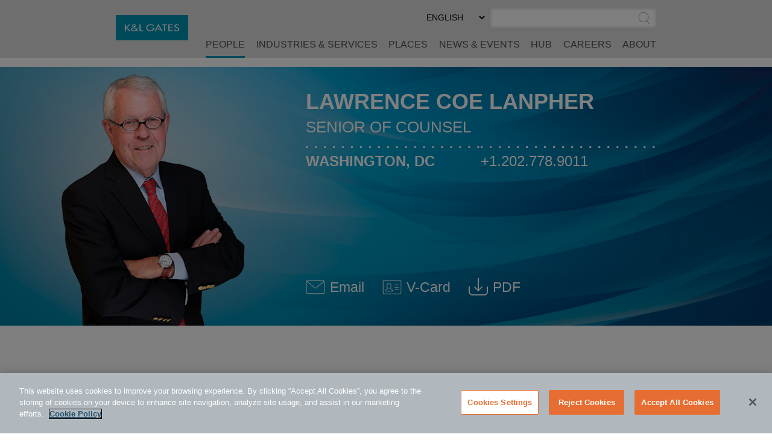

--- FILE ---
content_type: text/html; charset=utf-8
request_url: https://www.klgates.com/lawyers/Lawrence-Coe-Lanpher
body_size: 12899
content:
<!DOCTYPE html>
<html lang="en-US">
<head>
    <meta charset="utf-8" />
    <meta name="viewport" content="width=device-width, initial-scale=1.0" />
    <title>Lawrence Coe Lanpher | People | K&amp;L Gates</title>
    <link rel="canonical" href="https://www.klgates.com/lawyers/Lawrence-Coe-Lanpher">
<meta name="cms:record:id"  content="18550"  />
<meta name="cms:record:type"  content="bio"  />
<meta name="cms:record:controller"  content="bio"  />
<meta name="cms:record:rendered"  content="Mon, 19 Jan 2026 19:06:59 GMT"  />
<meta name="keywords"  content="Lawrence Lanpher"  />
<meta property="og:type"  content="profile"  />
<meta property="og:title"  content="Lawrence C. Lanpher"  />
<meta property="og:image"  content="https://www.klgates.com/assets/images/og-social-logo.png"  />
<meta name="twitter:card"  content="summary_large_image"  />
<meta name="twitter:title"  content="Lawrence C. Lanpher"  />
<meta name="twitter:image"  content="https://www.klgates.com/assets/images/og-social-logo.png"  />

    <meta name="cms:azure:server" content="klgates-prod" />
    <link rel="alternate" href="https://www.klgates.com/lawyers/Lawrence-Coe-Lanpher" hreflang="en-us" />


    <link rel="preconnect" href="https://www.googletagmanager.com">
    <link rel="preconnect" href="https://61284151.global.siteimproveanalytics.io">
    <link rel="preconnect" href="https://cdn.cookielaw.org">
    <link rel="preconnect" href="https://cdn.bc0a.com">
    <link rel="preconnect" href="https://ajax.aspnetcdn.com">
    <link rel="preconnect" href="https://files.klgates.com">
    <link rel="preload" href="/assets/fonts/arial-mt-std-medium.woff" as="font" type="font/woff" crossorigin>

    <script type="application/ld+json">
        {
        "@context": "http://schema.org",
        "@type": "Organization",
        "name": "K&L Gates",
        "url": "https://www.klgates.com",
        "logo": "https://www.klgates.com/assets/images/logo-footer.png",
        "sameAs": ["http://www.linkedin.com/company/k&l-gates?trk=hb_tab_compy_id_164569",
"https://twitter.com/KLGates",
"http://www.youtube.com/user/KLGatesLaw",
"https://www.facebook.com/klgateslaw",
"https://www.instagram.com/klgatesllp/"]
        }
    </script>
    <!-- OneTrust Cookies Consent Notice start for www.klgates.com -->
    <script src="https://cdn.cookielaw.org/scripttemplates/otSDKStub.js" type="text/javascript" charset="UTF-8" data-domain-script="864a8513-b772-4f9c-8b12-d05fc6749890"></script>
    <script type="text/javascript">
        function OptanonWrapper() { }
    </script>
    <!-- OneTrust Cookies Consent Notice end for www.klgates.com -->
    <!-- Google Tag Manager -->
    <script>
        (function (w, d, s, l, i) {
            w[l] = w[l] || []; w[l].push({
                'gtm.start':
                    new Date().getTime(), event: 'gtm.js'
            }); var f = d.getElementsByTagName(s)[0],
                j = d.createElement(s), dl = l != 'dataLayer' ? '&l=' + l : ''; j.async = true; j.src =
                    'https://www.googletagmanager.com/gtm.js?id=' + i + dl; f.parentNode.insertBefore(j, f);
        })(window, document, 'script', 'dataLayer', 'GTM-W3RHX2J');</script>
    <!-- End Google Tag Manager -->
    <!--BE IXF: JavaScript begin-->
    <!--Access to and use of BrightEdge AutoPilot - Self Connecting Pages is governed by the
        Infrastructure Product Terms located at: www.brightedge.com/infrastructure-product-terms.
        Customer acknowledges and agrees it has read, understands and agrees to be bound by the
        Infrastructure Product Terms. -->
    <script src="//cdn.bc0a.com/autopilot/f00000000160678/autopilot_sdk.js"></script>
    <!--BE IXF: JavaScript end-->

    <link rel="stylesheet" href="/cms/assets/css/grid.css?gutter=48&amp;smgutter=24&amp;xsgutter=24&amp;xl=1423&amp;cmv=4.1.5" />
    <link rel="stylesheet" href="/assets/js/slick/slick.css?v=3h45mwconzsKjTUULjY-EoEkoRhXcOIU4l5YAw2tSOU" />
    <link rel="stylesheet" type="text/css" href="/assets/css/font-awesome-4.7.0/css/font-awesome.min.css?v=gg4WnOJIJAZtmXP9S2Vhqunc1tvvZDXakF1aHWSCmXw" />
    <link rel="stylesheet" href="/assets/js/caleran-datepicker/caleran.min.css?v=2vYeUqaJbUpUkMEzmZ_yPHiwaQ0DG6x3tz8ZE0DkyMs" />
    
    
        <link rel="stylesheet" href="/cms/assets/css/base.min.css?cmv=4.1.5" />
        <link rel="stylesheet" href="/assets/css/shared.min.css?v=qnGijZhiDzd9skJ5sQHsF-fwiCISFI7g_8EpR4_Yefs" />
    

    <link rel="stylesheet" href="/assets/css/bio-detail.css?v=rCMmmrix_KNL8x3oUDd9T8TxP2k77dusXaFyI2pyH5w" />
<script type="text/javascript">!function(T,l,y){var S=T.location,k="script",D="instrumentationKey",C="ingestionendpoint",I="disableExceptionTracking",E="ai.device.",b="toLowerCase",w="crossOrigin",N="POST",e="appInsightsSDK",t=y.name||"appInsights";(y.name||T[e])&&(T[e]=t);var n=T[t]||function(d){var g=!1,f=!1,m={initialize:!0,queue:[],sv:"5",version:2,config:d};function v(e,t){var n={},a="Browser";return n[E+"id"]=a[b](),n[E+"type"]=a,n["ai.operation.name"]=S&&S.pathname||"_unknown_",n["ai.internal.sdkVersion"]="javascript:snippet_"+(m.sv||m.version),{time:function(){var e=new Date;function t(e){var t=""+e;return 1===t.length&&(t="0"+t),t}return e.getUTCFullYear()+"-"+t(1+e.getUTCMonth())+"-"+t(e.getUTCDate())+"T"+t(e.getUTCHours())+":"+t(e.getUTCMinutes())+":"+t(e.getUTCSeconds())+"."+((e.getUTCMilliseconds()/1e3).toFixed(3)+"").slice(2,5)+"Z"}(),iKey:e,name:"Microsoft.ApplicationInsights."+e.replace(/-/g,"")+"."+t,sampleRate:100,tags:n,data:{baseData:{ver:2}}}}var h=d.url||y.src;if(h){function a(e){var t,n,a,i,r,o,s,c,u,p,l;g=!0,m.queue=[],f||(f=!0,t=h,s=function(){var e={},t=d.connectionString;if(t)for(var n=t.split(";"),a=0;a<n.length;a++){var i=n[a].split("=");2===i.length&&(e[i[0][b]()]=i[1])}if(!e[C]){var r=e.endpointsuffix,o=r?e.location:null;e[C]="https://"+(o?o+".":"")+"dc."+(r||"services.visualstudio.com")}return e}(),c=s[D]||d[D]||"",u=s[C],p=u?u+"/v2/track":d.endpointUrl,(l=[]).push((n="SDK LOAD Failure: Failed to load Application Insights SDK script (See stack for details)",a=t,i=p,(o=(r=v(c,"Exception")).data).baseType="ExceptionData",o.baseData.exceptions=[{typeName:"SDKLoadFailed",message:n.replace(/\./g,"-"),hasFullStack:!1,stack:n+"\nSnippet failed to load ["+a+"] -- Telemetry is disabled\nHelp Link: https://go.microsoft.com/fwlink/?linkid=2128109\nHost: "+(S&&S.pathname||"_unknown_")+"\nEndpoint: "+i,parsedStack:[]}],r)),l.push(function(e,t,n,a){var i=v(c,"Message"),r=i.data;r.baseType="MessageData";var o=r.baseData;return o.message='AI (Internal): 99 message:"'+("SDK LOAD Failure: Failed to load Application Insights SDK script (See stack for details) ("+n+")").replace(/\"/g,"")+'"',o.properties={endpoint:a},i}(0,0,t,p)),function(e,t){if(JSON){var n=T.fetch;if(n&&!y.useXhr)n(t,{method:N,body:JSON.stringify(e),mode:"cors"});else if(XMLHttpRequest){var a=new XMLHttpRequest;a.open(N,t),a.setRequestHeader("Content-type","application/json"),a.send(JSON.stringify(e))}}}(l,p))}function i(e,t){f||setTimeout(function(){!t&&m.core||a()},500)}var e=function(){var n=l.createElement(k);n.src=h;var e=y[w];return!e&&""!==e||"undefined"==n[w]||(n[w]=e),n.onload=i,n.onerror=a,n.onreadystatechange=function(e,t){"loaded"!==n.readyState&&"complete"!==n.readyState||i(0,t)},n}();y.ld<0?l.getElementsByTagName("head")[0].appendChild(e):setTimeout(function(){l.getElementsByTagName(k)[0].parentNode.appendChild(e)},y.ld||0)}try{m.cookie=l.cookie}catch(p){}function t(e){for(;e.length;)!function(t){m[t]=function(){var e=arguments;g||m.queue.push(function(){m[t].apply(m,e)})}}(e.pop())}var n="track",r="TrackPage",o="TrackEvent";t([n+"Event",n+"PageView",n+"Exception",n+"Trace",n+"DependencyData",n+"Metric",n+"PageViewPerformance","start"+r,"stop"+r,"start"+o,"stop"+o,"addTelemetryInitializer","setAuthenticatedUserContext","clearAuthenticatedUserContext","flush"]),m.SeverityLevel={Verbose:0,Information:1,Warning:2,Error:3,Critical:4};var s=(d.extensionConfig||{}).ApplicationInsightsAnalytics||{};if(!0!==d[I]&&!0!==s[I]){var c="onerror";t(["_"+c]);var u=T[c];T[c]=function(e,t,n,a,i){var r=u&&u(e,t,n,a,i);return!0!==r&&m["_"+c]({message:e,url:t,lineNumber:n,columnNumber:a,error:i}),r},d.autoExceptionInstrumented=!0}return m}(y.cfg);function a(){y.onInit&&y.onInit(n)}(T[t]=n).queue&&0===n.queue.length?(n.queue.push(a),n.trackPageView({})):a()}(window,document,{
src: "https://js.monitor.azure.com/scripts/b/ai.2.min.js", // The SDK URL Source
crossOrigin: "anonymous", 
cfg: { // Application Insights Configuration
    connectionString: 'InstrumentationKey=2ef5f145-f109-497e-a812-405baef79a33'
}});</script><script type="text/javascript">!function(T,l,y){var S=T.location,k="script",D="instrumentationKey",C="ingestionendpoint",I="disableExceptionTracking",E="ai.device.",b="toLowerCase",w="crossOrigin",N="POST",e="appInsightsSDK",t=y.name||"appInsights";(y.name||T[e])&&(T[e]=t);var n=T[t]||function(d){var g=!1,f=!1,m={initialize:!0,queue:[],sv:"5",version:2,config:d};function v(e,t){var n={},a="Browser";return n[E+"id"]=a[b](),n[E+"type"]=a,n["ai.operation.name"]=S&&S.pathname||"_unknown_",n["ai.internal.sdkVersion"]="javascript:snippet_"+(m.sv||m.version),{time:function(){var e=new Date;function t(e){var t=""+e;return 1===t.length&&(t="0"+t),t}return e.getUTCFullYear()+"-"+t(1+e.getUTCMonth())+"-"+t(e.getUTCDate())+"T"+t(e.getUTCHours())+":"+t(e.getUTCMinutes())+":"+t(e.getUTCSeconds())+"."+((e.getUTCMilliseconds()/1e3).toFixed(3)+"").slice(2,5)+"Z"}(),iKey:e,name:"Microsoft.ApplicationInsights."+e.replace(/-/g,"")+"."+t,sampleRate:100,tags:n,data:{baseData:{ver:2}}}}var h=d.url||y.src;if(h){function a(e){var t,n,a,i,r,o,s,c,u,p,l;g=!0,m.queue=[],f||(f=!0,t=h,s=function(){var e={},t=d.connectionString;if(t)for(var n=t.split(";"),a=0;a<n.length;a++){var i=n[a].split("=");2===i.length&&(e[i[0][b]()]=i[1])}if(!e[C]){var r=e.endpointsuffix,o=r?e.location:null;e[C]="https://"+(o?o+".":"")+"dc."+(r||"services.visualstudio.com")}return e}(),c=s[D]||d[D]||"",u=s[C],p=u?u+"/v2/track":d.endpointUrl,(l=[]).push((n="SDK LOAD Failure: Failed to load Application Insights SDK script (See stack for details)",a=t,i=p,(o=(r=v(c,"Exception")).data).baseType="ExceptionData",o.baseData.exceptions=[{typeName:"SDKLoadFailed",message:n.replace(/\./g,"-"),hasFullStack:!1,stack:n+"\nSnippet failed to load ["+a+"] -- Telemetry is disabled\nHelp Link: https://go.microsoft.com/fwlink/?linkid=2128109\nHost: "+(S&&S.pathname||"_unknown_")+"\nEndpoint: "+i,parsedStack:[]}],r)),l.push(function(e,t,n,a){var i=v(c,"Message"),r=i.data;r.baseType="MessageData";var o=r.baseData;return o.message='AI (Internal): 99 message:"'+("SDK LOAD Failure: Failed to load Application Insights SDK script (See stack for details) ("+n+")").replace(/\"/g,"")+'"',o.properties={endpoint:a},i}(0,0,t,p)),function(e,t){if(JSON){var n=T.fetch;if(n&&!y.useXhr)n(t,{method:N,body:JSON.stringify(e),mode:"cors"});else if(XMLHttpRequest){var a=new XMLHttpRequest;a.open(N,t),a.setRequestHeader("Content-type","application/json"),a.send(JSON.stringify(e))}}}(l,p))}function i(e,t){f||setTimeout(function(){!t&&m.core||a()},500)}var e=function(){var n=l.createElement(k);n.src=h;var e=y[w];return!e&&""!==e||"undefined"==n[w]||(n[w]=e),n.onload=i,n.onerror=a,n.onreadystatechange=function(e,t){"loaded"!==n.readyState&&"complete"!==n.readyState||i(0,t)},n}();y.ld<0?l.getElementsByTagName("head")[0].appendChild(e):setTimeout(function(){l.getElementsByTagName(k)[0].parentNode.appendChild(e)},y.ld||0)}try{m.cookie=l.cookie}catch(p){}function t(e){for(;e.length;)!function(t){m[t]=function(){var e=arguments;g||m.queue.push(function(){m[t].apply(m,e)})}}(e.pop())}var n="track",r="TrackPage",o="TrackEvent";t([n+"Event",n+"PageView",n+"Exception",n+"Trace",n+"DependencyData",n+"Metric",n+"PageViewPerformance","start"+r,"stop"+r,"start"+o,"stop"+o,"addTelemetryInitializer","setAuthenticatedUserContext","clearAuthenticatedUserContext","flush"]),m.SeverityLevel={Verbose:0,Information:1,Warning:2,Error:3,Critical:4};var s=(d.extensionConfig||{}).ApplicationInsightsAnalytics||{};if(!0!==d[I]&&!0!==s[I]){var c="onerror";t(["_"+c]);var u=T[c];T[c]=function(e,t,n,a,i){var r=u&&u(e,t,n,a,i);return!0!==r&&m["_"+c]({message:e,url:t,lineNumber:n,columnNumber:a,error:i}),r},d.autoExceptionInstrumented=!0}return m}(y.cfg);function a(){y.onInit&&y.onInit(n)}(T[t]=n).queue&&0===n.queue.length?(n.queue.push(a),n.trackPageView({})):a()}(window,document,{
src: "https://js.monitor.azure.com/scripts/b/ai.2.min.js", // The SDK URL Source
crossOrigin: "anonymous", 
cfg: { // Application Insights Configuration
    connectionString: 'InstrumentationKey=2ef5f145-f109-497e-a812-405baef79a33'
}});</script></head>
<body class="s-page-body-wrap section-color--people">
    <!-- Google Tag Manager (noscript) -->
    <noscript><iframe src="https://www.googletagmanager.com/ns.html?id=GTM-W3RHX2J" height="0" width="0" style="display:none;visibility:hidden"></iframe></noscript>
    <!-- End Google Tag Manager (noscript) -->
    <div class="s-page-body-flex">
        <a class="s-ada-skip" href="#skip">Skip to Main Content</a>
        <header class="s-page-header sat-noprint">
            <div class="container container--page-header">
                <div class="s-page-header__wrap row between-xs no-gutters">
                    <div class="col-sm-12 col-lg-2 col-xl-3">
                        <a href="/">
                            <img class="s-page-header__logo hidden-xs hidden-sm hidden-md" alt="K&L Gates Logo" src="/assets/images/logo.png" loading="lazy" />
                            <img class="s-page-header__logo s-page-header__logo--mobile hidden-lg hidden-xl" alt="K&L Gates Logo" src="/assets/images/logo-inverted.png" loading="lazy" />
                        </a>
                        
                    </div>
                    <div class="col-sm-12 col-lg-10 col-xl-9 end-xs sat-noprint">
                        <div class="s-page-header__controls sat-noprint">
    
    <div class="s-lang-select-wrap hidden-xs hidden-sm hidden-md">
        

<form method="post" role="form" action="/Utility/SetLanguage?currentrecordid=18550">
    <label class="sr-only" for="en-US_bf48f">Select Preferred Language</label>
    <select name="culture" onchange="this.form.submit();" id="en-US_bf48f"><option selected="selected" value="en-US">ENGLISH</option>
<option value="zh-Hant">&#x4E2D;&#x6587;&#xFF08;&#x7E41;&#x9AD4;&#xFF09;</option>
<option value="de-DE">DEUTSCH</option>
<option value="zh-Hans">&#x4E2D;&#x6587;&#xFF08;&#x7B80;&#x4F53;&#xFF09;</option>
<option value="it-IT">ITALIANO</option>
<option value="fr-FR">FRAN&#xC7;AIS</option>
<option value="ja">&#x65E5;&#x672C;&#x8A9E;</option>
</select>
<input name="__RequestVerificationToken" type="hidden" value="CfDJ8N72mNkF7qNEppod62pT4bvp2CxeV4AaWE2sa2hFmW5mAvZp3vrH2MQdaoUGwW6BlpWCAn60rwqKFi_1wGkYe0CdCTS39sxTS3kSb6VwwUqOXJ9GveFJG74frk9z9kIYSSBayUeWegyPvfMaRA67zs0" /></form>
    </div>
    <div role="search" class="s-page-header__search-wrap">
        <label class="sr-only" for="site-search-input">Search</label><input class="s-page-header__search-input" id="site-search-input" type="text" /><button title="Submit Site Search" class="s-page-header__search-btn">
            <span class="sr-only">Submit Site Search</span><svg class="s-search-icon" aria-hidden="true" tabindex="-1" xmlns="http://www.w3.org/2000/svg" viewBox="0 0 173.27 183.13"><path d="M170.99 175.73l-41.15-41.16c15.53-14.1 25.29-34.43 25.29-57.01C155.13 35.1 120.59.55 78.12.55S1.11 35.11 1.11 77.57s34.54 77.01 77.01 77.01c17 0 32.73-5.55 45.48-14.92l41.73 41.73c.78.78 1.8 1.17 2.83 1.17s2.05-.39 2.83-1.17a4.008 4.008 0 000-5.66zM9.11 77.57c0-38.05 30.96-69.01 69.01-69.01s69.01 30.96 69.01 69.01c0 38.05-30.96 69.01-69.01 69.01S9.11 115.62 9.11 77.57z" /></svg>
        </button>
    </div>
</div>
<button class="s-mobile-menu-toggle sat-noprint" aria-expanded="false" aria-haspopup="true" aria-controls="mainnav">
    <span class="sr-only">Toggle Menu</span>
    <svg class="s-mobile-menu-toggle__open active" xmlns="http://www.w3.org/2000/svg" aria-hidden="true" tabindex="-1" viewBox="0 0 185.11 113.36"><path fill="#23526E" d="M180.72 8.08H4.39c-2.12 0-3.83-1.72-3.83-3.83s1.72-3.83 3.83-3.83h176.33c2.12 0 3.83 1.72 3.83 3.83S182.84 8.08 180.72 8.08zM180.72 60.12H4.39c-2.12 0-3.83-1.72-3.83-3.83s1.72-3.83 3.83-3.83h176.33c2.12 0 3.83 1.72 3.83 3.83S182.84 60.12 180.72 60.12zM180.72 112.15H4.39c-2.12 0-3.83-1.72-3.83-3.83s1.72-3.83 3.83-3.83h176.33c2.12 0 3.83 1.72 3.83 3.83S182.84 112.15 180.72 112.15z" /></svg>    
    <svg class="s-mobile-menu-toggle__close" aria-hidden="true" tabindex="-1" xmlns="http://www.w3.org/2000/svg" viewBox="0 0 134.04 134.43"><path fill="#23526E" d="M126.65,2.16L67.02,61.79L7.39,2.16c-1.5-1.5-3.92-1.5-5.42,0s-1.5,3.92,0,5.42L61.6,67.22L1.96,126.85 c-1.5,1.5-1.5,3.92,0,5.42c1.5,1.5,3.92,1.5,5.42,0l59.63-59.63l59.63,59.63c1.5,1.5,3.92,1.5,5.42,0c1.5-1.5,1.5-3.92,0-5.42 L72.44,67.22l59.63-59.63c1.5-1.5,1.5-3.92,0-5.42S128.15,0.66,126.65,2.16z" /></svg>
</button>
<nav id="mainnav" aria-label="Main Menu" role="menu" class="s-page-header__nav sat-noprint">
    <ul role="none" class="s-page-header__links-wrap">
        <li role="none"><a class="s-nav__link -bio active" role="menuitem" href="/people">People</a></li>
        <li role="none"><a class="s-nav__link -service " role="menuitem" href="/services">Industries &amp; Services</a></li>
        <li role="none"><a class="s-nav__link -place " role="menuitem" href="/places">Places</a></li>
        <li role="none"><a class="s-nav__link -news " role="menuitem" href="/news-and-events">News &amp; Events</a></li>
        <li role="none">
            <a class="s-nav__link -hub " role="menuitem" href="/hub">HUB</a>
            
        </li>
        <li role="none"><a class="s-nav__link -career " role="menuitem" href="/careers">Careers</a></li>
        <li role="none"><a class="s-nav__link -about " role="menuitem" href="/firm-overview">About</a></li>
        
        
        <li role="none" class="s-mobile-nav-search">
            <div role="search" class="s-mobile-nav-search__search-wrap">
                <label class="s-mobile-nav-search__label" for="site-search-input-mobile">Search</label>
                <div class="s-mobile-nav-search__input-wrap">
                    <input class="s-page-header__search-input" id="site-search-input-mobile" type="text" />
                    <button title="Submit Site Search" class="s-mobile-nav-search__search-btn">
                        <span class="sr-only">Submit Site Search</span>
                        <svg class="s-search-icon" aria-hidden="true" tabindex="-1" xmlns="http://www.w3.org/2000/svg" viewBox="0 0 173.27 183.13"><path d="M170.99 175.73l-41.15-41.16c15.53-14.1 25.29-34.43 25.29-57.01C155.13 35.1 120.59.55 78.12.55S1.11 35.11 1.11 77.57s34.54 77.01 77.01 77.01c17 0 32.73-5.55 45.48-14.92l41.73 41.73c.78.78 1.8 1.17 2.83 1.17s2.05-.39 2.83-1.17a4.008 4.008 0 000-5.66zM9.11 77.57c0-38.05 30.96-69.01 69.01-69.01s69.01 30.96 69.01 69.01c0 38.05-30.96 69.01-69.01 69.01S9.11 115.62 9.11 77.57z" /></svg>
                    </button>
                </div>
            </div>
        </li>
        <li role="none" class="s-mobile-lang">
            

<form method="post" role="form" action="/Utility/SetLanguage?currentrecordid=18550">
    <label class="sr-only" for="en-US_d8ed4">Select Preferred Language</label>
    <select name="culture" onchange="this.form.submit();" id="en-US_d8ed4"><option selected="selected" value="en-US">ENGLISH</option>
<option value="zh-Hant">&#x4E2D;&#x6587;&#xFF08;&#x7E41;&#x9AD4;&#xFF09;</option>
<option value="de-DE">DEUTSCH</option>
<option value="zh-Hans">&#x4E2D;&#x6587;&#xFF08;&#x7B80;&#x4F53;&#xFF09;</option>
<option value="it-IT">ITALIANO</option>
<option value="fr-FR">FRAN&#xC7;AIS</option>
<option value="ja">&#x65E5;&#x672C;&#x8A9E;</option>
</select>
<input name="__RequestVerificationToken" type="hidden" value="CfDJ8N72mNkF7qNEppod62pT4bvp2CxeV4AaWE2sa2hFmW5mAvZp3vrH2MQdaoUGwW6BlpWCAn60rwqKFi_1wGkYe0CdCTS39sxTS3kSb6VwwUqOXJ9GveFJG74frk9z9kIYSSBayUeWegyPvfMaRA67zs0" /></form>
        </li>
    </ul>
</nav>

                    </div>
                </div>
            </div>
        </header>
        <main class="s-page-body">
            <a class="sr-only sat-noprint" name="skip"></a>
            <div class="mobile-name-floater">
    Lawrence Coe Lanpher
</div>
<div class="hero-image-heading">
    <div class="container">
        <div class="row">
            <div class="col-lg-4">
                <div class="head-shot-wrap">
                    <img src="https://files.klgates.com/images/bio/lanpher_larry_image_121218.png" alt="Lawrence Coe Lanpher" loading="lazy" />
                    
                </div>
            </div>
            <div class="col-lg-8">
                <div class="contact-info-wrap">
                    <div class="contact-info-wrap__padding">
                        <h1 class="fullname-heading">Lawrence Coe Lanpher</h1>
                        <div class="job-title">Senior Of Counsel</div>
                    </div>
                    <div class="contact-info-wrap__padding">
                        <div class="row no-gutters">
                            <div class="col-lg-6 col-xl-6"><svg class="s-dots -white" width="100%" height="10" aria-hidden="true" tabindex="-1">
    <defs>
        <pattern x="0" y="0" width="15" height="10" id="dots33527356-dd6c-46a6-b44b-435220a5f1fd" patternUnits="userSpaceOnUse"><rect height="3" width="3" x="0" y="3"></rect></pattern>
    </defs>
    <rect x="0" y="0" width="100%" height="10" fill="url(#dots33527356-dd6c-46a6-b44b-435220a5f1fd)"></rect>
</svg><a href="/Washington-DC" class="location-name">Washington, DC</a></div>
                            <div class="col-lg-6 col-xl-5"><svg class="s-dots -white" width="100%" height="10" aria-hidden="true" tabindex="-1">
    <defs>
        <pattern x="0" y="0" width="15" height="10" id="dotse03f84d4-4ce1-44f2-a9eb-a403b2037fc8" patternUnits="userSpaceOnUse"><rect height="3" width="3" x="0" y="3"></rect></pattern>
    </defs>
    <rect x="0" y="0" width="100%" height="10" fill="url(#dotse03f84d4-4ce1-44f2-a9eb-a403b2037fc8)"></rect>
</svg><a href="tel:+1.202.778.9011" class="phone">+1.202.778.9011</a></div>
                        </div>
                        <div class="row no-gutters">
                            
                            
                        </div>
                        <div class="row no-gutters">
                            
                            
                        </div>
                    </div>
                    <div class="header-icon__container">
                        <a class="header-icon__link" href="mailto:lawrence.lanpher@klgates.com">
                            <div class="header-icon"><svg class="s-email-icon" aria-hidden="true" tabindex="-1" xmlns="http://www.w3.org/2000/svg" viewBox="0 0 260 260"><g><path d="M234.85,38.14H25.15A20.17,20.17,0,0,0,5,58.29V201.71a20.15,20.15,0,0,0,20.15,20.15h209.7A20.16,20.16,0,0,0,255,201.71V58.29A20.17,20.17,0,0,0,234.85,38.14ZM25.15,46.21h209.7a12,12,0,0,1,5.76,1.46l-101.1,88.17a15.11,15.11,0,0,1-19,0L19.37,47.69A12,12,0,0,1,25.15,46.21ZM246.93,162v39.71a12.06,12.06,0,0,1-12.08,12.08H25.15a12.08,12.08,0,0,1-12.08-12.08V58.29a12.15,12.15,0,0,1,.9-4.56l101.25,88.21a23.21,23.21,0,0,0,29.6,0L246,53.7a12.12,12.12,0,0,1,.91,4.59Z" /></g></svg></div><span>Email</span><span class="sr-only"> Lawrence Coe Lanpher @ lawrence.lanpher@klgates.com</span>
                        </a>
                        <a class="header-icon__link" href="/bio/vcard/18550?LangCode=en-US">
                            <div class="header-icon">
                                <svg aria-hidden="true" tabindex="-1" class="svg-vcard" xmlns="http://www.w3.org/2000/svg" viewBox="0 0 260 260"><g><path d="M235.5,35H24.5A18.85,18.85,0,0,0,5.69,53.81V206.19A18.84,18.84,0,0,0,24.5,225h211a18.81,18.81,0,0,0,18.81-18.81V53.81A18.82,18.82,0,0,0,235.5,35Zm11.32,171.19a11.31,11.31,0,0,1-11.32,11.28H24.5a11.31,11.31,0,0,1-11.28-11.28V53.81A11.31,11.31,0,0,1,24.5,42.53h211a11.31,11.31,0,0,1,11.32,11.28Z" /><path d="M128.85,159.47l-20.13-12.33a29,29,0,0,0,10.76-21.35l.77-20A27.48,27.48,0,0,0,92.63,78.6H87.38A27.46,27.46,0,0,0,59.76,106l.77,19.83a28.86,28.86,0,0,0,10.73,21.35L51.34,159.37A16.36,16.36,0,0,0,42,174.13v10.06a3.72,3.72,0,0,0,3.76,3.75h88.48a3.69,3.69,0,0,0,3.74-3.75V174.13A16.42,16.42,0,0,0,128.85,159.47Zm1.64,21H49.55v-6.32A9,9,0,0,1,54.94,166l25.35-15.57a3.83,3.83,0,0,0,1.8-3.35,3.89,3.89,0,0,0-2.1-3.23A21.43,21.43,0,0,1,68.06,125.5l-.77-19.69A19.89,19.89,0,0,1,87.38,86.13h5.25c11.09,0,20.09,8.81,20.09,19.54L112,125.5a21.51,21.51,0,0,1-12,18.36,3.79,3.79,0,0,0-2.08,3.2,3.91,3.91,0,0,0,1.79,3.38L125.1,166a1.79,1.79,0,0,0,.33.18,8.89,8.89,0,0,1,5.06,8Z" /><path d="M214.79,96.12H168.33a3.77,3.77,0,0,0,0,7.53h46.46a3.77,3.77,0,0,0,0-7.53Z" /><path d="M214.79,129.51H168.33a3.77,3.77,0,0,0,0,7.53h46.46a3.77,3.77,0,0,0,0-7.53Z" /><path d="M214.79,162.93H168.33a3.75,3.75,0,1,0,0,7.49h46.46a3.75,3.75,0,1,0,0-7.49Z" /></g></svg>
                            </div>
                            <span aria-hidden="true" tabindex="-1">V-Card</span><span class="sr-only"> Download V-Card</span>
                        </a>
                        
                        <button class="lang-pdfs__mobile-btn">
                            <div class="header-icon">
                                <svg aria-hidden="true" tabindex="-1" xmlns="http://www.w3.org/2000/svg" viewBox="0 0 197.32 184.31">
    <g class="s-icon-download">
        <path d="M191.07 89.89a5.6 5.6 0 00-5.62 5.62v51.09c0 13.9-11.32 25.17-25.17 25.17H37.04c-13.9 0-25.17-11.32-25.17-25.17V94.67c0-3.12-2.5-5.62-5.62-5.62S.63 91.55.63 94.67v51.92c0 20.1 16.35 36.41 36.41 36.41h123.24c20.1 0 36.41-16.35 36.41-36.41V95.5c-.01-3.08-2.5-5.61-5.62-5.61zm0 0"  />
        <path d="M94.71 138.4c1.08 1.08 2.54 1.67 3.95 1.67 1.41 0 2.87-.54 3.95-1.67l35.7-35.7a5.595 5.595 0 000-7.95 5.595 5.595 0 00-7.95 0l-26.09 26.13V6.92c0-3.12-2.5-5.62-5.62-5.62s-5.62 2.5-5.62 5.62v113.96L66.91 94.75a5.595 5.595 0 00-7.95 0c-2.2 2.2-2.2 5.74 0 7.95l35.75 35.7zm0 0" />
    </g>
</svg>
                            </div>
                        </button>
                        <div class="lang-pdfs">
                                    <a class="header-icon__link" href="/epc/getStdDoc.aspx?bioid=18550">
                                        <div class="header-icon">
                                            <svg aria-hidden="true" tabindex="-1" xmlns="http://www.w3.org/2000/svg" viewBox="0 0 197.32 184.31">
    <g class="s-icon-download">
        <path d="M191.07 89.89a5.6 5.6 0 00-5.62 5.62v51.09c0 13.9-11.32 25.17-25.17 25.17H37.04c-13.9 0-25.17-11.32-25.17-25.17V94.67c0-3.12-2.5-5.62-5.62-5.62S.63 91.55.63 94.67v51.92c0 20.1 16.35 36.41 36.41 36.41h123.24c20.1 0 36.41-16.35 36.41-36.41V95.5c-.01-3.08-2.5-5.61-5.62-5.61zm0 0"  />
        <path d="M94.71 138.4c1.08 1.08 2.54 1.67 3.95 1.67 1.41 0 2.87-.54 3.95-1.67l35.7-35.7a5.595 5.595 0 000-7.95 5.595 5.595 0 00-7.95 0l-26.09 26.13V6.92c0-3.12-2.5-5.62-5.62-5.62s-5.62 2.5-5.62 5.62v113.96L66.91 94.75a5.595 5.595 0 00-7.95 0c-2.2 2.2-2.2 5.74 0 7.95l35.75 35.7zm0 0" />
    </g>
</svg>
                                        </div>
                                        <span aria-hidden="true" tabindex="-1">PDF </span><span class="sr-only">Download Lawrence Coe Lanpher PDF (English)</span>
                                    </a>
                        </div>
                    </div>
                </div>
            </div>
        </div>
    </div>
</div>
<div class="container">
    <div class="row">
        <div class="col-md-5 col-lg-4 page-sidebar">
            <aside>
                <div class="sidebar-spacing">
                    <div class="s-sidebar-expander s-sidebar-expander--area">
                        <button class="s-sidebar-expander__btn"><span class="s-plus">+</span><span class="s-minus">-</span><h3 class="s-sidebar-expander__heading">Areas of Focus</h3></button>
                        <div class="s-sidebar-expander__body s-wb-content">
                            <ul>
                                <li>
                                    <a href="/White-Collar-Defense-and-Investigations">White Collar Defense and Investigations</a>
                                    
                                </li>
                                <li>
                                    <a href="/Foreign-Corrupt-Practices-Act-FCPA-Practices">Anti-Bribery and Anti-Corruption</a>
                                    
                                </li>
                                <li>
                                    <a href="/Anti-Money-Laundering-AML-Practices">Anti-Money Laundering (AML)</a>
                                    
                                </li>
                                <li>
                                    <a href="/Internal-Investigations-Practices">Internal Investigations</a>
                                    
                                </li>
                                <li>
                                    <a href="/Securities-Enforcement-Practices">Securities Enforcement / Financial Regulatory Enforcement</a>
                                    
                                </li>
                            </ul>
                        </div>
                    </div>
                    
                    
                    <div class="s-sidebar-expander s-sidebar-expander--bio">
                        <button class="s-sidebar-expander__btn"><span class="s-plus">+</span><span class="s-minus">-</span><h3 class="s-sidebar-expander__heading">Education</h3></button>
                        <div class="s-sidebar-expander__body s-wb-content">
                            <ul>
                                    <li>
                                        J.D., Georgetown University Law Center, 1974 <em>(Managing Editor, <i>Georgetown Law Review Journal </i> 1973–74)</em>
                                    </li>
                                    <li>
                                        M.A., Hampton Institute (now Hampton University), 1970
                                    </li>
                                    <li>
                                        B.A., Stanford University, 1968
                                    </li>
                            </ul>
                        </div>
                    </div>
                    <div class="s-sidebar-expander s-sidebar-expander--bio">
                        <button class="s-sidebar-expander__btn"><span class="s-plus">+</span><span class="s-minus">-</span><h3 class="s-sidebar-expander__heading">Admissions</h3></button>
                        <div class="s-sidebar-expander__body s-wb-content">
                            <ul>
                                    <li>
                                        Bar of District of Columbia 
                                    </li>
                                    <li>
                                        Supreme Court of the United States 
                                    </li>
                                    <li>
                                        United States Court of Appeals for the District of Columbia Circuit 
                                    </li>
                                    <li>
                                        United States Court of Appeals for the Second Circuit 
                                    </li>
                                    <li>
                                        United States District Court for the District of Columbia 
                                    </li>
                                    <li>
                                        United States District Court for the District of Massachusetts 
                                    </li>
                            </ul>
                        </div>
                    </div>
                    
                </div>
                

            </aside>
        </div>
        <div class="col-md-7 col-lg-8 first-xs first-sm last-md">
            <div class="s-section-expander -startOpen">
                <button class="s-section-expander__btn"><span class="s-plus">+</span><span class="s-minus">-</span><h3 class="s-section-expander__heading">Overview</h3></button>
                <div class="s-section-expander__body s-wb-content">
                    <p>Lawrence Lanpher&rsquo;s practice focuses on internal investigations and enforcement proceedings, as well as litigations that often arise from these investigations and enforcement proceedings. These matters have covered a wide variety of issues, especially employment matters and potential financial mismanagement and regulatory compliance matters.</p>

<p>Lawrence has been with K&amp;L Gates since 1975 and investigations, enforcement proceedings, and associated litigations have been a part of his practice during his entire K&amp;L Gates career.</p>

                    
                </div>
            </div>
            
            
            <div class="s-section-expander">
                <button class="s-section-expander__btn"><span class="s-plus">+</span><span class="s-minus">-</span><h3 class="s-section-expander__heading">Professional / Civic Activities</h3></button>
                <div class="s-section-expander__body s-wb-content"><ul>
	<li>District of Columbia Bar</li>
</ul>
</div>
            </div>
            

            
            
            
            
            
            
        </div>
    </div>
</div>


<div class="container">
    

</div>

        </main>
        
        <div class="be-ix-link-block"><!--BE IXF Link Equity Target Div--></div>

        <footer class="s-page-footer">
            <div class="container">
                <div class="row">
                    <div class="col-lg-7">
                        <div class="hidden-xs hidden-sm hidden-md">
                            <a href="/"><img class="s-page-footer__logo" alt="Firm Logo" src="/assets/images/logo-footer.png" loading="lazy" /></a>
                            <div class="s-page-footer__copyright">&#xA9;2005-2026 K&amp;L Gates LLP. All Rights Reserved.</div>
                        </div>
                        <div class="s-page-footer-menu sat-noprint">
                            <ul role="menu" class="s-page-footer-menu__list">
                                    <li role="menuitem" class="s-page-footer-menu__list-item"><a class="s-page-footer-menu__link-link" href="/privacy-policy">Privacy Policy</a></li>
                                    <li role="menuitem" class="s-page-footer-menu__list-item"><a class="s-page-footer-menu__link-link" href="/legal-notices">Legal Notices</a></li>
                                    <li role="menuitem" class="s-page-footer-menu__list-item"><a class="s-page-footer-menu__link-link" href="/advertising-statement">Advertisement Statement</a></li>
                                    <li role="menuitem" class="s-page-footer-menu__list-item"><a class="s-page-footer-menu__link-link" href="https://alumni.klgates.com/">Alumni Network</a></li>
                                    <li role="menuitem" class="s-page-footer-menu__list-item"><a class="s-page-footer-menu__link-link" href="https://klgates.concep.com/preferences/klgates/signup">Subscribe to our Thought Leadership</a></li>
                            </ul>
                        </div>

                        <div class="hidden-lg hidden-xl s-footer-mobile-only sat-noprint">
                            <a href="/"><img class="s-page-footer__logo" alt="K&L Gates Logo" src="/assets/images/logo-footer.png" loading="lazy" /></a>
                            <div class="s-page-footer__copyright">&#xA9;2005-2026 K&amp;L Gates LLP. All Rights Reserved.</div>
                        </div>


                    </div>
                    <div class="col-lg-5 first-xs last-lg sat-noprint">
                        <div class="s-footer-social">
                            <h2 class="s-social-heading">Get Connected</h2>
                            <ul role="menu" class="s-social__list">
                                    <li role="menuitem" class="s-footer-social__item"><a class="s-footer-social__link" target="_blank" href="http://www.linkedin.com/company/k&amp;l-gates?trk=hb_tab_compy_id_164569" rel="noopener noreferrer"><span class="sr-only">Linkedin</span><img src="https://files.klgates.com/images/_wbmanaged/gallery/77966/linkedin[1].png" alt="Linkedin" loading="lazy" /></a></li>
                                    <li role="menuitem" class="s-footer-social__item"><a class="s-footer-social__link" target="_blank" href="https://twitter.com/KLGates" rel="noopener noreferrer"><span class="sr-only">Twitter / X</span><img src="https://files.klgates.com/images/_wbmanaged/gallery/77966/xlogo.png" alt="Twitter / X" loading="lazy" /></a></li>
                                    <li role="menuitem" class="s-footer-social__item"><a class="s-footer-social__link" target="_blank" href="http://www.youtube.com/user/KLGatesLaw" rel="noopener noreferrer"><span class="sr-only">YouTube</span><img src="https://files.klgates.com/images/_wbmanaged/gallery/77966/youtube[1].png" alt="YouTube" loading="lazy" /></a></li>
                                    <li role="menuitem" class="s-footer-social__item"><a class="s-footer-social__link" target="_blank" href="https://www.facebook.com/klgateslaw" rel="noopener noreferrer"><span class="sr-only">Facebook</span><img src="https://files.klgates.com/images/_wbmanaged/gallery/77966/facebook.png" alt="Facebook" loading="lazy" /></a></li>
                                    <li role="menuitem" class="s-footer-social__item"><a class="s-footer-social__link" target="_blank" href="https://www.instagram.com/klgatesllp/" rel="noopener noreferrer"><span class="sr-only">Instagram</span><img src="https://files.klgates.com/images/_wbmanaged/gallery/77966/instagramlogo.png" alt="Instagram" loading="lazy" /></a></li>
                            </ul>
                        </div>
                    </div>
                </div>
                <div class="row">
                    <div class="col-xs-12">
                        <div class="s-page-footer__statement s-wb-content"><p style="line-height:1.5">Global Counsel.&nbsp; <a href="/places">Our office locations can be viewed&nbsp;here</a>.</p>
</div>
                    </div>
                </div>
            </div>
        </footer>
        <a class="s-mobile-top" href="#top"><span class="sr-only">Return to top of page</span><img aria-hidden="true" tabindex="-1" alt="" src="/assets/images/icon-top.svg" loading="lazy" /></a>
    </div>
  
    <div id="emailpop" tabindex="-1" class="pageemailpop sat-noprint lity-hide">
        <h3>Email Disclaimer</h3>
        <div class="pageemailpop-content">
            <p>We welcome your email, but please understand that if you are not already a client of K&amp;L Gates LLP, we cannot represent you until we confirm that doing so would not create a conflict of interest and is otherwise consistent with the policies of our firm. Accordingly, please do not include any confidential information until we verify that the firm is in a position to represent you and our engagement is confirmed in a letter. Prior to that time, there is no assurance that information you send us will be maintained as confidential. Thank you for your consideration.</p>

        </div>
        <div class="pageemailpop-actions">
            <a class="pageemailpop-sendlink s-border-btn" href="javascript:;" data-lity-close="">Accept</a>
            <a class="pageemailpop-cancel s-border-btn" href="javascript:;" data-lity-close="">Cancel</a>
        </div>
    </div>

        <link rel="stylesheet" href="/assets/js/lity/lity.css?v=HaMpwblqESKiH2lptUouoAXM5FYpEDnjB3SLABuxmfo" />
        <script src="https://ajax.aspnetcdn.com/ajax/jQuery/jquery-3.7.0.min.js"
                integrity="sha384-NXgwF8Kv9SSAr+jemKKcbvQsz+teULH/a5UNJvZc6kP47hZgl62M1vGnw6gHQhb1"
                crossorigin="anonymous"></script>
        <script src="https://ajax.aspnetcdn.com/ajax/jquery.validate/1.19.1/jquery.validate.min.js" 
                integrity="sha384-6UVI3atWyL/qZbDIJb7HW8PyHhFNMiX5rYNY2gAYcaYJjYk5cNIQShSQPBleGMYu" 
                crossorigin="anonymous"></script>
        <script src="https://ajax.aspnetcdn.com/ajax/jquery.validation.unobtrusive/3.2.6/jquery.validate.unobtrusive.min.js"
                integrity="sha384-JrXK+k53HACyavUKOsL+NkmSesD2P+73eDMrbTtTk0h4RmOF8hF8apPlkp26JlyH"
                crossorigin="anonymous"></script>
        <script src="/assets/js/slick/slick.min.js?v=JU2ApJ0Mn87S_QwnLnuGjKcm34GJ3JxXNcVqM-eFPfw"></script>
        <script src="/assets/js/lity/lity.min.js?v=eDPmvvlAW-qWR9m3hdW9VR9zXTBB9HwS10c2p3N63Q0"></script>
        <script src="/assets/js/caleran-datepicker/moment.min.js?v=ZsWP0vT-akWmvEMkNYgZrPHKU9Ke8nYBPC3dqONp1mY"></script>
        <script src="/assets/js/caleran-datepicker/caleran.min.js?v=d2mEqZophxCm-DRCxwikWWupchYXN9SBZwzBU7EjDZ4"></script>
        <script src="/assets/js/jquery.simplePagination.js?v=dlqDa30xw9SJYyfnAjEih0vjRKRlPx5gTG-eQlMyacY"></script>
        <script src="/assets/js/search.js?v=3tU6qJfxVKkfWdBPvRT9x6F9mvFDm9dHO3OwZvlRKWQ"></script>
        
        
            <script src="/cms/assets/js/base.min.js?cmv=4.1.5"></script>
            <script src="/assets/js/shared.min.js?v=5RefYvAeMSKAzG-8J7n2Ic-rw-hDjq7lKnQGcznI1EM"></script>
        

    <script src="/assets/js/bio-detail.js?v=n6QXbHWUxGxt3wEFWj2sHpH7x_RIrCJ_6C86ESO4VeE"></script>
</body>
</html>
